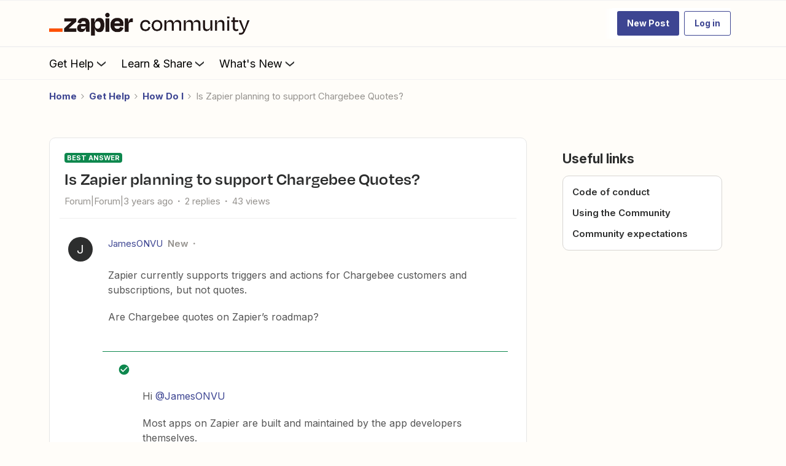

--- FILE ---
content_type: text/javascript
request_url: https://cdn.zapier.com/packages/partner-sdk/v0/zapier-elements/zapier-elements.esm.js
body_size: 1632
content:
import{p as e,g as a,b as p}from"./p-HOBks2Ex.js";export{s as setNonce}from"./p-HOBks2Ex.js";(()=>{const a=import.meta.url,p={};return""!==a&&(p.resourcesUrl=new URL(".",a).href),e(p)})().then((async e=>(await a(),p([["p-467d0fe8",[[257,"zapier-prefab-row",{linkTarget:[1,"link-target"],url:[1],zapState:[1,"zap-state"],zapTitle:[1,"zap-title"],services:[16],firstApp:[16],secondApp:[16],accessibleImages:[16],callToAction:[1,"call-to-action"],referrer:[1],fbEmbed:[1,"fb-embed"],quacInfo:[16]}]]],["p-3a27cb47",[[1,"zapier-workflow",{clientId:[513,"client-id"],internalApp:[1,"internal-app"],internalAutoUpgradedFrom:[1,"internal-auto-upgraded-from"],theme:[513],embedMode:[513,"embed-mode"],introCopyDisplay:[513,"intro-copy-display"],appSelectionDisplay:[513,"app-selection-display"],appSearchBarDisplay:[513,"app-search-bar-display"],appLimit:[514,"app-limit"],appExclusions:[513,"app-exclusions"],appCategories:[513,"app-categories"],manageZapsDisplay:[513,"manage-zaps-display"],guessZapDisplay:[513,"guess-zap-display"],templateIds:[513,"template-ids"],templateLimit:[514,"template-limit"],templateCtaDisplay:[513,"template-cta-display"],zapCreateFromScratchDisplay:[513,"zap-create-from-scratch-display"],internalFacebookEmbed:[1,"internal-facebook-embed"],signUpFirstName:[513,"sign-up-first-name"],signUpLastName:[513,"sign-up-last-name"],signUpEmail:[513,"sign-up-email"],appSlug:[32],otherAppSlugs:[32],selectedAPI:[32],isLoggedIn:[32],modalState:[32],themeState:[32],firstApp:[32],secondApp:[32],loadingSuggestions:[32],suggestions:[32],zapGuesserPrompt:[32],zapGuesserAbortController:[32],zapGuesserIsLoading:[32],zapGuesserError:[32],zapGuesserResult:[32],selection:[32]},null,{isLoggedIn:[{saveLogInState:0}],theme:[{appThemeChanged:0}],templateIds:[{fetchZapTemplates:0},{appChanged:0}],appExclusions:[{fetchZapTemplates:0}],appCategories:[{fetchZapTemplates:0}],appSlug:[{fetchZapTemplates:0},{appChanged:0},{onAppSlugPropChanged:0}],otherAppSlugs:[{fetchZapTemplates:0}],clientId:[{clientIdChanged:0}],internalApp:[{internalAppChanged:0}]}],[1,"zapier-app-select",{fromJson:[1,"from-json"],hide:[1],firstApp:[16],secondApp:[16],suggestionData:[32],searching:[32],searchAbortController:[32],selection:[32],query:[32],expanded:[32],hideClearButton:[32]},[[8,"click","checkForClickOutside"]],{query:[{handleQuery:0}]}],[257,"zapier-app-suggestions",{hide:[513],categories:[513],fromJson:[513,"from-json"],client:[513],limit:[514],loading:[32],apps:[32]},null,{client:[{findPairs:0}],hide:[{findPairs:0}],categories:[{findPairs:0}]}],[1,"zapier-internal-manage-zaps",{theme:[1],clientId:[1,"client-id"],internalUtm:[16],embedMode:[513,"embed-mode"],internalModalState:[16],linkTarget:[1,"link-target"],internalSlug:[1025,"internal-slug"],internalSelectedAPI:[1025,"internal-selected-a-p-i"],internalFromWorkflowElement:[4,"internal-from-workflow-element"],signUpFirstName:[513,"sign-up-first-name"],signUpLastName:[513,"sign-up-last-name"],signUpEmail:[513,"sign-up-email"],oidcEnabled:[32],_iframeState:[32],computedTheme:[32],internalRefreshZaps:[64]},[[8,"message","onMessage"]],{clientId:[{setSlugAndSelectedAPI:0}],theme:[{appThemeChanged:0}]}],[257,"zapier-internal-modal",{isOpen:[4,"is-open"],size:[1]},null,{isOpen:[{openOrCloseModal:0}]}],[1,"zapier-intro-copy",{appTitle:[1,"app-title"]}],[1,"zapier-zap-suggestions",{fromJson:[1,"from-json"],facebookEmbed:[1,"facebook-embed"],limit:[2],zapTitle:[1,"zap-title"],url:[1],firstApp:[16],secondApp:[16],linkTarget:[1,"link-target"],loadingSuggestions:[4,"loading-suggestions"],callToAction:[1,"call-to-action"],suggestions:[1040],referrer:[1],quacInfo:[16]},null,{suggestions:[{scrollToBeginning:0}]}]]],["p-591f3df9",[[1,"zapier-internal-test-open-links-on-popup",{clientId:[1,"client-id"],embedMode:[32]}]]],["p-fe5d70cf",[[0,"zapier-app-directory",{app:[1],hide:[1],categories:[1],introcopy:[1],searchbar:[1],applimit:[2],zaplimit:[2],useThisZap:[1,"use-this-zap"],theme:[1],createWithoutTemplate:[1,"create-without-template"],signUpFirstName:[513,"sign-up-first-name"],signUpLastName:[513,"sign-up-last-name"],signUpEmail:[513,"sign-up-email"],clientId:[513,"client-id"]}]]],["p-e42f0a90",[[0,"zapier-zap-manager",{theme:[1],clientId:[1,"client-id"],embedMode:[513,"embed-mode"],signUpFirstName:[513,"sign-up-first-name"],signUpLastName:[513,"sign-up-last-name"],signUpEmail:[513,"sign-up-email"]}]]],["p-2cb31c97",[[0,"zapier-zap-templates",{apps:[1],ids:[1],limit:[2],categories:[1],theme:[1],useThisZap:[1,"use-this-zap"],createWithoutTemplate:[1,"create-without-template"],fbEmbed:[1,"fb-embed"],signUpFirstName:[513,"sign-up-first-name"],signUpLastName:[513,"sign-up-last-name"],signUpEmail:[513,"sign-up-email"],clientId:[513,"client-id"]}]]],["p-552f4dd3",[[257,"zapier-internal-test-zap-suggestions",{zapStyle:[1,"zap-style"]}]]],["p-a9dd2114",[[1,"zapier-internal-manage-zaps-iframe",{state:[32],wasPopupBlocked:[32],hasStorageAccess:[32],storageAccessBlocked:[32]},[[8,"message","_onMessage"]],{state:[{update:0}]}]]],["p-a9bba444",[[257,"zapier-internal-test-buttons"]]],["p-3d9bfa93",[[257,"zapier-internal-test-my-zaps-popup",{popup:[32],messageValue:[32],quacEnabled:[32]},[[8,"message","onMessage"]]]]],["p-2c4da022",[[257,"zapier-internal-theme-container",{theme:[1],themeState:[32]},null,{theme:[{appThemeChanged:0}]}]]],["p-29b6aa80",[[0,"zapier-full-experience",{clientId:[513,"client-id"],theme:[513],linkTarget:[1,"link-target"],embedMode:[513,"embed-mode"],introCopyDisplay:[513,"intro-copy-display"],appSelectionDisplay:[513,"app-selection-display"],appSearchBarDisplay:[513,"app-search-bar-display"],appLimit:[514,"app-limit"],appExclusions:[513,"app-exclusions"],appCategories:[513,"app-categories"],zapManagerDisplay:[513,"zap-manager-display"],zapTemplateIds:[513,"zap-template-ids"],zapLimit:[514,"zap-limit"],zapCallToActionDisplay:[513,"zap-call-to-action-display"],zapCreateFromScratchDisplay:[513,"zap-create-from-scratch-display"],signUpFirstName:[513,"sign-up-first-name"],signUpLastName:[513,"sign-up-last-name"],signUpEmail:[513,"sign-up-email"]}]]]],e))));